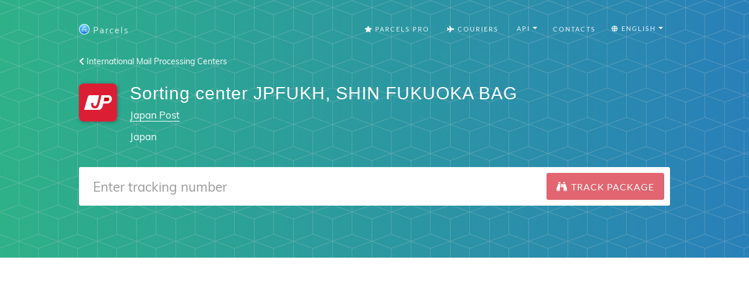

--- FILE ---
content_type: text/html; charset=utf-8
request_url: https://parcelsapp.com/en/mail-centers/JPFUKH
body_size: 7300
content:
<!DOCTYPE html>
<html>
<head>
<title>
Sorting center JPFUKH - Japan Post

</title>
<meta content='Sorting center JPFUKH, named SHIN FUKUOKA BAG, located in Japan, and belongs to Japan Post, Japan
' name='description'>
<meta content='#519e99' name='theme-color'>
<link crossorigin='true' href='https://www.googletagmanager.com' rel='preconnect'>
<link crossorigin='true' href='https://www.google-analytics.com' rel='preconnect'>
<link href='https://stats.g.doubleclick.net/' rel='preconnect'>
<meta name="csrf-param" content="authenticity_token" />
<meta name="csrf-token" content="qnY2/FrNly8wKosbcqYlgmphFJ0En2PRbyvasebf1i7W2HCrqE10gsfx24drJdHYjSslIAnnCoe3pme7cKl2tA==" />
<link rel="stylesheet" media="all" href="//dvow0vltefbxy.cloudfront.net/assets/application-11e296fad1e6a52f8d797a4d973849be8d6a78776fe0db1b5761ea0c6e7b51e9.css" data-turbolinks-track="reload" />
<meta content='false' name='uk-visitor'>
<link as='font' crossorigin='' href='//dvow0vltefbxy.cloudfront.net/assets/fa-solid-900-cbbca7d9888b4a9eab7d479756d2924f9b067fd38dab376797029df741f96ee4.woff2' rel='preload' type='font/woff2'>
<link as='font' crossorigin='' href='//dvow0vltefbxy.cloudfront.net/assets/catamaran-v4-latin-ext_tamil_latin-regular-ca22612cb66fcac728953858e53ec17c9be02263be23b000c841f61f94f45ea7.woff2' rel='preload' type='font/woff2'>
<link as='font' crossorigin='' href='//dvow0vltefbxy.cloudfront.net/assets/muli-v11-latin-ext_latin_vietnamese-regular-23ef5be9e250e5079cd34c8156cfaca3e0a604ae0e6e3eae02ac221d196db9b6.woff2' rel='preload' type='font/woff2'>
<!-- Google Consent Mode v2 -->
<script>
  window.dataLayer = window.dataLayer || [];
  function gtag(){dataLayer.push(arguments);}
  
  // Check if user is from UK
  const isUk = document.querySelector('meta[name="uk-visitor"]')?.content === "true";
  
  // Always set consent defaults for UK visitors
  if (isUk) {
    gtag('consent', 'default', {
      ad_storage: 'denied',
      analytics_storage: 'denied', 
      ad_user_data: 'denied',
      ad_personalization: 'denied',
      wait_for_update: 500
    });
  } else {
    // For non-UK visitors, you can set more permissive defaults
    gtag('consent', 'default', {
      ad_storage: 'granted',
      analytics_storage: 'granted',
      ad_user_data: 'granted', 
      ad_personalization: 'granted'
    });
  }

  gtag('js', new Date());
</script>

<!-- Google tag (GA-4) -->
<script async src="https://www.googletagmanager.com/gtag/js?id=G-Z5RCF4F7T8"></script>
<script>
  /* GA-4 config */
  gtag('config','G-Z5RCF4F7T8',{
    anonymize_ip: true,
    page_path: window.location.pathname
  });
</script>

<!-- Consent Status Helper -->
<script>
  // Global helper functions to check consent status
  window.hasAnalyticsConsent = function() {
    const isUk = document.querySelector('meta[name="uk-visitor"]')?.content === "true";
    if (!isUk) return true; // Non-UK visitors have analytics enabled by default
    
    // Check for Google Funding Choices cookies first
    const cookies = document.cookie.split(';');
    if (cookies.some(cookie => cookie.trim().startsWith('FCCDCF=')) || 
        cookies.some(cookie => cookie.trim().startsWith('FCNEC='))) {
      // Google Funding Choices cookies exist, Google Consent Mode should handle the actual consent state
      return true;
    }
    
    // Fallback to our custom localStorage consent
    const status = localStorage.getItem('consent_status');
    return status === 'accepted';
  };
  
  window.hasAdvertisingConsent = function() {
    const isUk = document.querySelector('meta[name="uk-visitor"]')?.content === "true";
    if (!isUk) return true; // Non-UK visitors have advertising enabled by default
    
    // Check for Google Funding Choices cookies first
    const cookies = document.cookie.split(';');
    if (cookies.some(cookie => cookie.trim().startsWith('FCCDCF=')) || 
        cookies.some(cookie => cookie.trim().startsWith('FCNEC='))) {
      // Google Funding Choices cookies exist, Google Consent Mode should handle the actual consent state
      return true;
    }
    
    // Fallback to our custom localStorage consent
    const status = localStorage.getItem('consent_status');
    return status === 'accepted';
  };
  
  // Enhanced analytics tracking that respects consent
  window.trackConsentAwareEvent = function(eventName, parameters = {}) {
    if (window.hasAnalyticsConsent() && typeof gtag !== 'undefined') {
      gtag('event', eventName, parameters);
    }
  };
  
  // Track page views with consent awareness
  window.trackConsentAwarePageView = function(pagePath) {
    if (window.hasAnalyticsConsent() && typeof gtag !== 'undefined') {
      gtag('config', 'G-Z5RCF4F7T8', {
        page_path: pagePath || window.location.pathname,
        anonymize_ip: true
      });
    }
  };
</script>

<!-- Redirect protection - must load before ads -->
<script src='/redirect-protection.js' type='text/javascript'></script>
<!-- Load ad scripts in header for non-UK visitors only -->
<!-- UK visitors get dynamic loading after consent -->



<meta content='width=device-width, initial-scale=1.0' name='viewport'>
<link href='/apple-touch-icon.png' rel='apple-touch-icon' sizes='180x180'>
<link href='/favicon-32x32.png' rel='icon' sizes='32x32' type='image/png'>
<link href='/favicon-16x16.png' rel='icon' sizes='16x16' type='image/png'>
<link href='/manifest.json' rel='manifest'>
<link color='#5bbad5' href='/safari-pinned-tab.svg' rel='mask-icon'>
<meta content='#ffffff' name='theme-color'>
<!-- Open Graph data -->
<meta content='Sorting center JPFUKH - Japan Post
' property='og:title'>
<meta content='website' property='og:type'>
<meta content='https://parcelsapp.com/en' property='og:url'>
<meta content='//dvow0vltefbxy.cloudfront.net/assets/preview-52ad4cb1957eaac20649577c26f42e11f41385dc6801faa94f5b01e23d27d1e2.jpg' property='og:image'>
<meta content='Sorting center JPFUKH, named SHIN FUKUOKA BAG, located in Japan, and belongs to Japan Post, Japan
' property='og:description'>
<meta content='Parcels' property='og:site_name'>
</head>
<body id='page-top'>
<header class='carrier-header'>
<nav class='navbar navbar-default' id='mainNav'>
<div class='container' itemscope='itemscope' itemtype='https://schema.org/WebSite'>
<meta content='https://parcelsapp.com/'>
<div class='navbar-header'>
<button class='navbar-toggle collapsed' data-target='#bs-example-navbar-collapse-1' data-toggle='collapse' type='button'>
<span class='sr-only'>Switch navigation</span>
<i class='fa fa-bars'></i>
</button>
<a class='navbar-brand page-scroll' href='/'>
<img width="18" height="18" src="//dvow0vltefbxy.cloudfront.net/assets/logo-c151ed396f2a7b7e0b34ba1490740dd9547013b7645c74af377b1dd60cf6aa3b.png" />
<span>Parcels</span>
</a>
</div>
<div class='collapse navbar-collapse' id='bs-example-navbar-collapse-1'>
<ul class='nav navbar-nav navbar-right'>
<li>
<a href="/pro"><i class='fa fa-star'></i>
Parcels Pro
</a></li>
<li>
<a href="//carriers"><i class='fa fa-plane'></i>
Couriers
</a></li>
<li>
<div class='dropdown'>
<button aria-expanded='true' aria-haspopup='true' class='btn btn-default dropdown-toggle' data-toggle='dropdown' id='tools-menu' type='button'>
<span class='flags'>
<i class='fa fa-gear'></i>
API
</span>
<span class='caret'></span>
</button>
<ul aria-labelledby='tools-menu' class='dropdown-menu'>
<li>
<a href="/dashboard">API Dashboard</a>
</li>
<li>
<a href="/api-docs">Documentation</a>
</li>
<li>
<a href="/pricing-api">Pricing</a>
</li>
<li>
<a href="/tracking-widget">Tracking Widget</a>
</li>
</ul>
</div>
</li>
<li>
<a class='page-scroll' href='#tisunov'>Contacts</a>
</li>
<li>
<div class='dropdown'>
<button aria-expanded='true' aria-haspopup='true' class='btn btn-default dropdown-toggle' data-toggle='dropdown' id='languages-menu' type='button'>
<span class='flags'>
<i class='fa fa-globe'></i>
English
</span>
<span class='caret'></span>
</button>
<ul aria-labelledby='languages-menu' class='dropdown-menu'>
<li>
<a href="/en">🇺🇸 English</a>
</li>
<li>
<a href="/de">🇩🇪 Deutsch</a>
</li>
<li>
<a href="/fr">🇫🇷 Français</a>
</li>
<li>
<a href="/it">🇮🇹 Italiano</a>
</li>
<li>
<a href="/es">🇪🇸 Español</a>
</li>
<li>
<a href="/pt">🇵🇹 Português</a>
</li>
<li>
<a href="/sv">🇸🇪 Svenska</a>
</li>
<li>
<a href="/nl">🇳🇱 Nederlandse</a>
</li>
<li>
<a href="/ko">🇰🇷 한국인</a>
</li>
<li>
<a href="/id">🇮🇩 Bahasa Indonesia</a>
</li>
<li>
<a href="/ru">🇷🇺 Русский</a>
</li>
</ul>
</div>
</li>
</ul>
</div>
</div>
</nav>

<div class='container'>
<a href="/mail-centers"><i class='fa fa-chevron-left'></i>
International Mail Processing Centers
</a><div class='postal-service'>
<div class='row'>
<div class='col-md-1 col-sm-3 col-xs-3'>
<img width="65" height="65" src="//dvow0vltefbxy.cloudfront.net/assets/landing/carriers/japan-post-1872ff97b9b7d8e75f88550c53612e6b582e6a6779222f5e23a944997e986ecf.svg" />
</div>
<div class='col-md-10 col-sm-9 col-xs-9'>
<h2 class='service-title'>
Sorting center JPFUKH, SHIN FUKUOKA BAG
</h2>
<p class='service-subtitle'>
<a href="/en/carriers/japan-post">Japan Post</a>
</p>
<p class='service-subtitle'>Japan</p>
</div>
</div>
<div class='row'>
<div class='col-md-12 col-centered'>
<form id='tracking-form' role='search'>
<div class='form-group'>
<div class='input-group input-group-lg'>
<input class='form-control' placeholder='Enter tracking number' type='text' value=''>
<span class='input-group-btn'>
<button class='btn btn-default btn-parcels' type='submit'>
<div class='fa fa-binoculars'></div>
<div class='fa fa-spinner fa-spin'></div>
<span class='hidden-xs'>
Track package
</span>
</button>
</span>
</div>
</div>
</form>
</div>
</div>
<div class='row'>
<div class='col-md-12'>
<div id='recent-ids' style='min-height: 34.3px'>
<v-tag-list :value='tags' @update-value='updateTags'></v-tag-list>
</div>
</div>
</div>

</div>
</div>
</header>
<div class='tracking-bar-container' style='position: relative'>
<div class='tracking-bar'>
<div class='bar'></div>
<div class='bar'></div>
<div class='bar'></div>
</div>
</div>

      <!-- Yandex.RTB R-A-4639366-1 -->
      <div style="min-height: 300px;" id="yandex_rtb_R-A-4639366-1"></div>
      <script>
      window.yaContextCb = window.yaContextCb || [];
      window.yaContextCb.push(()=>{
        Ya.Context.AdvManager.render({
          "blockId": "R-A-4639366-1",
          "renderTo": "yandex_rtb_R-A-4639366-1"
        })
      })
      </script>
    

      <!-- Yandex.RTB R-A-4639366-2 -->
      <div style="min-height: 300px;" id="yandex_rtb_R-A-4639366-2"></div>
      <script>
      window.yaContextCb = window.yaContextCb || [];
      window.yaContextCb.push(()=>{
        Ya.Context.AdvManager.render({
          "blockId": "R-A-4639366-2",
          "renderTo": "yandex_rtb_R-A-4639366-2"
        })
      })
      </script>      
    
<section class='tracking-info empty' id='tracking-info' style='position: relative'>
<div class='container'>
<div class='row parcel-name'>
<div class='col-md-12'>
<a href='#' id='parcel-name'>
Add package title
</a>
</div>
</div>
<div class='row parcel'></div>
</div>
<div class='container' id='select-country' style='display: none;'>
<a class='btn btn-default btn-parcels' data-target='#countryModal' data-toggle='modal' href='#'>Choose country</a>
</div>
<div class='container' id='select-carrier' style='display: none;'>
<h2>Choose carrier</h2>
<div class='row'>
<div class='col-md-4'>
<input class='textfield' id='carriers-search-input' placeholder='Search by name' type='text'>
</div>
</div>
<div class='row'>
<div id='carriers-grid'></div>
</div>
</div>
</section>
<div aria-labelledby='countryModalLabel' class='modal fade' id='countryModal' role='dialog' tabindex='-1'>
<div class='modal-dialog' role='document'>
<div class='modal-content'>
<div class='modal-header'>
<button aria-label='Close' class='close' data-dismiss='modal' type='button'>
<span aria-hidden='true'>×</span>
</button>
<h4 class='modal-title' id='countryModalLabel'>Choose country</h4>
</div>
<div class='modal-body'>
<input id='searchInput' placeholder='Choose country' type='text'>
<div class='grid-container' id='countriesGrid'></div>
</div>
</div>
</div>
</div>

<section class='carrier-info'>
<div class='container'>
<h1>
Sorting center JPFUKH
</h1>
<div class='row'>
<div class='col-md-8'>
<div class='description'>
<img style="border-radius: 3px" src="//dvow0vltefbxy.cloudfront.net/assets/flag-icons/jp-2eadcfc67ba8cd50c1da86e08e6778e0102c3072865dab8c312cc88006da0abe.svg" />
<p>
Named SHIN FUKUOKA BAG, located in Japan, and belongs to Japan Post, Japan.
Has restrictions: EXPORT ONLY
</p>
<p>
International mail sorting centers are located around the world and serve as transit points for forwarding between members of the International Postal Union.
</p>
<h2>
All sorting centers of «Japan Post»:
</h2>
<p>
<ul class='list-unstyled'>
<li style='margin-right: 0.5em; display: inline-block; font-size: 1em;'>
<a href="/en/mail-centers/JPFUKA">JPFUKA</a>
</li>
<li style='margin-right: 0.5em; display: inline-block; font-size: 1em;'>
<a href="/en/mail-centers/JPFUKB">JPFUKB</a>
</li>
<li style='margin-right: 0.5em; display: inline-block; font-size: 1em;'>
<a href="/en/mail-centers/JPFUKC">JPFUKC</a>
</li>
<li style='margin-right: 0.5em; display: inline-block; font-size: 1em;'>
<strong>JPFUKH</strong>
</li>
<li style='margin-right: 0.5em; display: inline-block; font-size: 1em;'>
<a href="/en/mail-centers/JPFUKI">JPFUKI</a>
</li>
<li style='margin-right: 0.5em; display: inline-block; font-size: 1em;'>
<a href="/en/mail-centers/JPFUKJ">JPFUKJ</a>
</li>
<li style='margin-right: 0.5em; display: inline-block; font-size: 1em;'>
<a href="/en/mail-centers/JPFUKK">JPFUKK</a>
</li>
<li style='margin-right: 0.5em; display: inline-block; font-size: 1em;'>
<a href="/en/mail-centers/JPFUKL">JPFUKL</a>
</li>
<li style='margin-right: 0.5em; display: inline-block; font-size: 1em;'>
<a href="/en/mail-centers/JPFUKM">JPFUKM</a>
</li>
<li style='margin-right: 0.5em; display: inline-block; font-size: 1em;'>
<a href="/en/mail-centers/JPFUKN">JPFUKN</a>
</li>
<li style='margin-right: 0.5em; display: inline-block; font-size: 1em;'>
<a href="/en/mail-centers/JPFUKO">JPFUKO</a>
</li>
<li style='margin-right: 0.5em; display: inline-block; font-size: 1em;'>
<a href="/en/mail-centers/JPKIXA">JPKIXA</a>
</li>
<li style='margin-right: 0.5em; display: inline-block; font-size: 1em;'>
<a href="/en/mail-centers/JPKIXB">JPKIXB</a>
</li>
<li style='margin-right: 0.5em; display: inline-block; font-size: 1em;'>
<a href="/en/mail-centers/JPKIXC">JPKIXC</a>
</li>
<li style='margin-right: 0.5em; display: inline-block; font-size: 1em;'>
<a href="/en/mail-centers/JPKIXH">JPKIXH</a>
</li>
<li style='margin-right: 0.5em; display: inline-block; font-size: 1em;'>
<a href="/en/mail-centers/JPKIXI">JPKIXI</a>
</li>
<li style='margin-right: 0.5em; display: inline-block; font-size: 1em;'>
<a href="/en/mail-centers/JPKIXJ">JPKIXJ</a>
</li>
<li style='margin-right: 0.5em; display: inline-block; font-size: 1em;'>
<a href="/en/mail-centers/JPKIXK">JPKIXK</a>
</li>
<li style='margin-right: 0.5em; display: inline-block; font-size: 1em;'>
<a href="/en/mail-centers/JPKIXL">JPKIXL</a>
</li>
<li style='margin-right: 0.5em; display: inline-block; font-size: 1em;'>
<a href="/en/mail-centers/JPKIXM">JPKIXM</a>
</li>
<li style='margin-right: 0.5em; display: inline-block; font-size: 1em;'>
<a href="/en/mail-centers/JPKIXN">JPKIXN</a>
</li>
<li style='margin-right: 0.5em; display: inline-block; font-size: 1em;'>
<a href="/en/mail-centers/JPKIXO">JPKIXO</a>
</li>
<li style='margin-right: 0.5em; display: inline-block; font-size: 1em;'>
<a href="/en/mail-centers/JPKWSA">JPKWSA</a>
</li>
<li style='margin-right: 0.5em; display: inline-block; font-size: 1em;'>
<a href="/en/mail-centers/JPKWSB">JPKWSB</a>
</li>
<li style='margin-right: 0.5em; display: inline-block; font-size: 1em;'>
<a href="/en/mail-centers/JPKWSE">JPKWSE</a>
</li>
<li style='margin-right: 0.5em; display: inline-block; font-size: 1em;'>
<a href="/en/mail-centers/JPKWSG">JPKWSG</a>
</li>
<li style='margin-right: 0.5em; display: inline-block; font-size: 1em;'>
<a href="/en/mail-centers/JPKWSH">JPKWSH</a>
</li>
<li style='margin-right: 0.5em; display: inline-block; font-size: 1em;'>
<a href="/en/mail-centers/JPKWSI">JPKWSI</a>
</li>
<li style='margin-right: 0.5em; display: inline-block; font-size: 1em;'>
<a href="/en/mail-centers/JPKWSJ">JPKWSJ</a>
</li>
<li style='margin-right: 0.5em; display: inline-block; font-size: 1em;'>
<a href="/en/mail-centers/JPKWSK">JPKWSK</a>
</li>
<li style='margin-right: 0.5em; display: inline-block; font-size: 1em;'>
<a href="/en/mail-centers/JPKWSL">JPKWSL</a>
</li>
<li style='margin-right: 0.5em; display: inline-block; font-size: 1em;'>
<a href="/en/mail-centers/JPKWSM">JPKWSM</a>
</li>
<li style='margin-right: 0.5em; display: inline-block; font-size: 1em;'>
<a href="/en/mail-centers/JPKWSN">JPKWSN</a>
</li>
<li style='margin-right: 0.5em; display: inline-block; font-size: 1em;'>
<a href="/en/mail-centers/JPKWSP">JPKWSP</a>
</li>
<li style='margin-right: 0.5em; display: inline-block; font-size: 1em;'>
<a href="/en/mail-centers/JPKWSW">JPKWSW</a>
</li>
<li style='margin-right: 0.5em; display: inline-block; font-size: 1em;'>
<a href="/en/mail-centers/JPKWSX">JPKWSX</a>
</li>
<li style='margin-right: 0.5em; display: inline-block; font-size: 1em;'>
<a href="/en/mail-centers/JPNGOA">JPNGOA</a>
</li>
<li style='margin-right: 0.5em; display: inline-block; font-size: 1em;'>
<a href="/en/mail-centers/JPNGOB">JPNGOB</a>
</li>
<li style='margin-right: 0.5em; display: inline-block; font-size: 1em;'>
<a href="/en/mail-centers/JPNGOC">JPNGOC</a>
</li>
<li style='margin-right: 0.5em; display: inline-block; font-size: 1em;'>
<a href="/en/mail-centers/JPNGOH">JPNGOH</a>
</li>
<li style='margin-right: 0.5em; display: inline-block; font-size: 1em;'>
<a href="/en/mail-centers/JPNGOI">JPNGOI</a>
</li>
<li style='margin-right: 0.5em; display: inline-block; font-size: 1em;'>
<a href="/en/mail-centers/JPNGOJ">JPNGOJ</a>
</li>
<li style='margin-right: 0.5em; display: inline-block; font-size: 1em;'>
<a href="/en/mail-centers/JPNGOK">JPNGOK</a>
</li>
<li style='margin-right: 0.5em; display: inline-block; font-size: 1em;'>
<a href="/en/mail-centers/JPNGOL">JPNGOL</a>
</li>
<li style='margin-right: 0.5em; display: inline-block; font-size: 1em;'>
<a href="/en/mail-centers/JPNGOM">JPNGOM</a>
</li>
<li style='margin-right: 0.5em; display: inline-block; font-size: 1em;'>
<a href="/en/mail-centers/JPNGON">JPNGON</a>
</li>
<li style='margin-right: 0.5em; display: inline-block; font-size: 1em;'>
<a href="/en/mail-centers/JPNGOO">JPNGOO</a>
</li>
<li style='margin-right: 0.5em; display: inline-block; font-size: 1em;'>
<a href="/en/mail-centers/JPNRTA">JPNRTA</a>
</li>
<li style='margin-right: 0.5em; display: inline-block; font-size: 1em;'>
<a href="/en/mail-centers/JPOKAA">JPOKAA</a>
</li>
<li style='margin-right: 0.5em; display: inline-block; font-size: 1em;'>
<a href="/en/mail-centers/JPOKAB">JPOKAB</a>
</li>
<li style='margin-right: 0.5em; display: inline-block; font-size: 1em;'>
<a href="/en/mail-centers/JPOKAC">JPOKAC</a>
</li>
<li style='margin-right: 0.5em; display: inline-block; font-size: 1em;'>
<a href="/en/mail-centers/JPOKAH">JPOKAH</a>
</li>
<li style='margin-right: 0.5em; display: inline-block; font-size: 1em;'>
<a href="/en/mail-centers/JPOKAI">JPOKAI</a>
</li>
<li style='margin-right: 0.5em; display: inline-block; font-size: 1em;'>
<a href="/en/mail-centers/JPOKAJ">JPOKAJ</a>
</li>
<li style='margin-right: 0.5em; display: inline-block; font-size: 1em;'>
<a href="/en/mail-centers/JPOKAK">JPOKAK</a>
</li>
<li style='margin-right: 0.5em; display: inline-block; font-size: 1em;'>
<a href="/en/mail-centers/JPOKAL">JPOKAL</a>
</li>
<li style='margin-right: 0.5em; display: inline-block; font-size: 1em;'>
<a href="/en/mail-centers/JPOKAM">JPOKAM</a>
</li>
<li style='margin-right: 0.5em; display: inline-block; font-size: 1em;'>
<a href="/en/mail-centers/JPOKAN">JPOKAN</a>
</li>
<li style='margin-right: 0.5em; display: inline-block; font-size: 1em;'>
<a href="/en/mail-centers/JPOKAO">JPOKAO</a>
</li>
<li style='margin-right: 0.5em; display: inline-block; font-size: 1em;'>
<a href="/en/mail-centers/JPTYOA">JPTYOA</a>
</li>
<li style='margin-right: 0.5em; display: inline-block; font-size: 1em;'>
<a href="/en/mail-centers/JPTYOB">JPTYOB</a>
</li>
<li style='margin-right: 0.5em; display: inline-block; font-size: 1em;'>
<a href="/en/mail-centers/JPTYOC">JPTYOC</a>
</li>
<li style='margin-right: 0.5em; display: inline-block; font-size: 1em;'>
<a href="/en/mail-centers/JPTYOH">JPTYOH</a>
</li>
<li style='margin-right: 0.5em; display: inline-block; font-size: 1em;'>
<a href="/en/mail-centers/JPTYOI">JPTYOI</a>
</li>
<li style='margin-right: 0.5em; display: inline-block; font-size: 1em;'>
<a href="/en/mail-centers/JPTYOJ">JPTYOJ</a>
</li>
<li style='margin-right: 0.5em; display: inline-block; font-size: 1em;'>
<a href="/en/mail-centers/JPTYOK">JPTYOK</a>
</li>
<li style='margin-right: 0.5em; display: inline-block; font-size: 1em;'>
<a href="/en/mail-centers/JPTYOL">JPTYOL</a>
</li>
<li style='margin-right: 0.5em; display: inline-block; font-size: 1em;'>
<a href="/en/mail-centers/JPTYOM">JPTYOM</a>
</li>
<li style='margin-right: 0.5em; display: inline-block; font-size: 1em;'>
<a href="/en/mail-centers/JPTYON">JPTYON</a>
</li>
<li style='margin-right: 0.5em; display: inline-block; font-size: 1em;'>
<a href="/en/mail-centers/JPTYOO">JPTYOO</a>
</li>
</ul>
</p>
</div>
</div>
<div class='col-md-4'>

      <!-- Yandex.RTB R-A-4639366-3 -->
      <div id="yandex_rtb_R-A-4639366-3"></div>
      <script>
      window.yaContextCb = window.yaContextCb || [];
      window.yaContextCb.push(()=>{
        Ya.Context.AdvManager.render({
          "blockId": "R-A-4639366-3",
          "renderTo": "yandex_rtb_R-A-4639366-3"
        })
      })
      </script>
    
<div class='app-promo'>
<a target="_blank" alt="" href="https://itunes.apple.com/en/app/id1229071393?mt=8"><img class="img-responsive" src="//dvow0vltefbxy.cloudfront.net/assets/carriers/en/app-promo-39ff8ed682d76411561967426ece6296201094ece2424e76b4b599afd97170ec.jpg" />
</a><a class='btn btn-default btn-parcels' href='https://itunes.apple.com/en/app/id1229071393?mt=8' target='_blank'>
<span>Download</span>
</a>
</div>
</div>
</div>
<div class='app-store-badges'>
<div class='row'>
<div class='col-md-12'>
<p>Download Parcels app for <a href="https://itunes.apple.com/app/id1229071393?mt=8">iPhone</a> or <a href="https://play.google.com/store/apps/details?id=com.brightstripe.parcels&amp;referrer=utm_source%3Dparcelsapp%26utm_medium%3Dcarrier-page&amp;hl=en">Android</a> to always know where your packages are, and get Push notifications when package tracking changes.</p>
</div>
</div>
<div class='row'>
<div class='col-md-2 col-md-offset-4 col-sm-3 col-sm-offset-3 col-xs-4 col-xs-offset-2'>
<a class='badge-link' href='https://itunes.apple.com/app/id1229071393?mt=8' onclick='trackOutboundLink(https://itunes.apple.com/app/id1229071393&#39;); return false;' target='_blank'>
<img class="img-responsive" src="//dvow0vltefbxy.cloudfront.net/assets/landing/en/app-store-badge-b2ac94b55f5410063d2d2e149ab0817bfaafabf0d671742151fbe63157f55d93.svg" />
</a>
</div>
<div class='col-md-2 col-sm-3 col-xs-4 zero-left-padding'>
<a class='badge-link' href='https://play.google.com/store/apps/details?id=com.brightstripe.parcels&amp;referrer=utm_source%3Dparcelsapp%26utm_medium%3Dcarrier-page&amp;hl=en' onclick='trackOutboundLink(&#39;https://play.google.com/store/apps/details?id=com.brightstripe.parcels&amp;hl=en&#39;); return false;' target='_blank'>
<img class="img-responsive" src="//dvow0vltefbxy.cloudfront.net/assets/landing/en/google-play-badge-0845a6f89d905bb4202350ec7ce73025885430a43df84c82f6855472aa328853.svg" />
</a>
</div>
</div>
</div>
</div>
</section>
<a class="scroll-up" href="#"><i class='fa fa-chevron-up'></i>
Up
</a>

<script>
  window.polyglotPhrases = {"tracking.tracking_id":"Tracking number","tracking.add_title":"Add package title","tracking.correct_id":"Corrected tracking number","tracking.origin":"Origin","tracking.destination":"Destination","tracking.checkedCountry":"Tracked with","tracking.weight":"Weight","tracking.sender":"Sender","tracking.recipient":"Recipient","tracking.from":"From","tracking.to":"To","tracking.next_tracking_ids":"Next tracking numbers","tracking.services":"Tracked with couriers","tracking.detected":"Found in","tracking.days_transit":"Days in transit","tracking.delivered_by":"Estimated delivery","tracking.tracking_link":"Tracking link","tracking.tracking_link_cta":"Bookmark this page to track parcels faster!","tracking.try_again":"Try again","tracking.add_carrier":"Add carrier","tracking.error.no_data":"No information about your package.","tracking.error.no_data_country":"No information about your package. We've checked all relevant couriers for «%{country}». If the country is not correct, please select the destination country below.","tracking.error.down":"Carrier's website is down, try again later","tracking.error.reload":"Please reload the page, to be able to track your package","tracking.error.busy":"Carrier's website is busy, try again later","tracking.error.parser":"Error while reading tracking information from carrier's website","tracking.error.captcha":"Carrier website has forbidden automated tracking, so information could not be downloaded","tracking.error.invalid_tracking_number":"You have entered invalid tracking number. Please carefully check that tracking number is correct.","tracking.error.no_tracker":"Could not detect carrier for your tracking number. Send me the tracking number and courier name and I will add support for it.","tracking.error.maintenance":"Carrier website is doing maintenance work, try updating later","tracking.error.default":"Information has not been found yet, please try to check again in a couple of minutes.","eta.title":"Estimated date of arrival at the post office","eta.disclaimer":"The forecast is not 100% certain, and is based on %{parcels} packages delivered in the last 60 days","eta.today":"Today, %{date}","eta.remaining_days_single":"about %{days} days remaining","eta.remaining_days_range":"%{daysMin} - %{daysMax} days remaining","share.tracking":"Tracking","share.whatsapp":"Share to WhatsApp","share.viber":"Share to Viber","share.telegram":"Share to Telegram","share.messenger":"Share to Messenger","tracking.external":"Track with official websites","tracking.track_package":"Track package","tracking.search":"Search by name","tracking.select_carrier":"Choose carrier","tracking.select_country":"Choose country","tracking.faq.why_not_tracking":"Why is my parcel not tracking?","tracking.faq.why_not_tracking_url":"/en/faq/why-is-my-parcel-not-tracking","tracking.faq.stuck_in_transit":"Is my package stuck in transit?","tracking.faq.stuck_in_transit_url":"/en/faq/why-is-my-parcel-stuck-in-transit","tracking.faq.stuck_in_customs":"Is my package stuck in customs?","tracking.faq.stuck_in_customs_url":"/en/faq/my-package-stuck-in-customs"};
  window.I18NLocale = "en"
</script>
<script src="https://polyfill-fastly.io/v3/polyfill.min.js?features=Promise,Array.prototype.forEach,Array.prototype.map,Array.isArray,Object.defineProperty|gated&amp;unknown=polyfill"></script>
<script src="//dvow0vltefbxy.cloudfront.net/assets/application-de2ac179e66b4a764e251abf39b02442ea15788e1190718f10e60251bfa0fe1a.js"></script>
<script src="//dvow0vltefbxy.cloudfront.net/packs/js/application-456d3cad141a67c790f8.js"></script>
<link rel="stylesheet" media="all" href="//dvow0vltefbxy.cloudfront.net/packs/css/recent-tracking-4876f773.css" />
<script src="//dvow0vltefbxy.cloudfront.net/packs/js/recent-tracking-b9c47e442a8eeb4fe8ca.js" defer="defer"></script>
<link as='style' href='//dvow0vltefbxy.cloudfront.net/assets/courier-icons-9d5a9dbe5d195416bf8dd9f4b28c64758d8a4df9d1865f7f2b06678cf8c2dab7.css' onload='this.onload=null;this.rel=&#39;stylesheet&#39;' rel='preload'>
<noscript>
<link href='//dvow0vltefbxy.cloudfront.net/assets/courier-icons-9d5a9dbe5d195416bf8dd9f4b28c64758d8a4df9d1865f7f2b06678cf8c2dab7.css' rel='stylesheet'>
</noscript>
<link as='style' href='//dvow0vltefbxy.cloudfront.net/assets/flag-icons-3d5ee9db49d167a64e58ccf7da58c9d74de978e4d4396e6abf5c27bf002256f3.css' onload='this.onload=null;this.rel=&#39;stylesheet&#39;' rel='preload'>
<noscript>
<link href='//dvow0vltefbxy.cloudfront.net/assets/flag-icons-3d5ee9db49d167a64e58ccf7da58c9d74de978e4d4396e6abf5c27bf002256f3.css' rel='stylesheet'>
</noscript>
<script defer='' src='/ads.js' type='text/javascript'></script>
<script>
    window.addEventListener('DOMContentLoaded', function() {
        if (!document.getElementById('vaPhxOlNwXMF')){
            if ('yaCounter47386579' in window) {
              yaCounter47386579.reachGoal('NaughtyBoy');
              window.bard = true;
            }
            else
                window.bard = false;
        }            
    });
</script>
</body>
</html>
